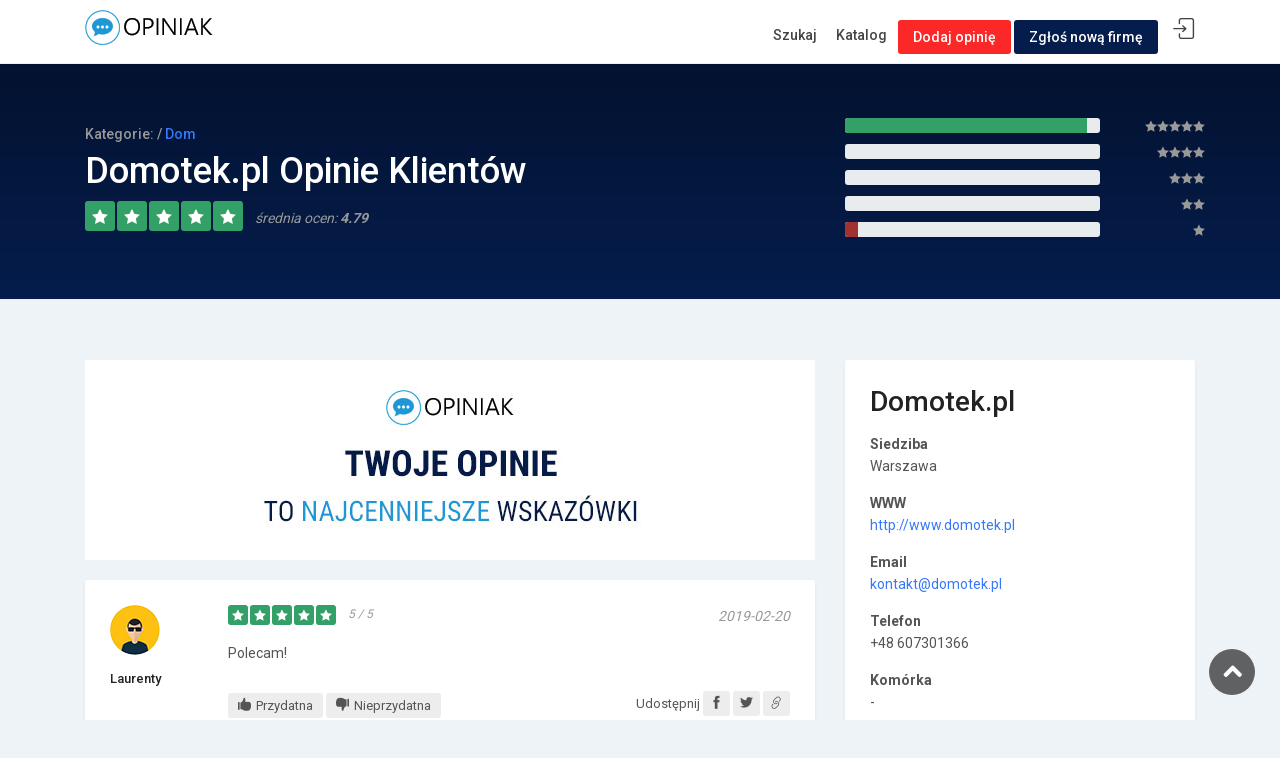

--- FILE ---
content_type: text/html; charset=UTF-8
request_url: https://opiniak.com/opinie/domotek-pl
body_size: 7156
content:

<!DOCTYPE html>
<html lang="pl" prefix="og: http://ogp.me/ns#">

<head>


    <meta charset="utf-8">
    <meta name="robots" content="max-image-preview:large">
    <meta http-equiv="X-UA-Compatible" content="IE=edge">
    <meta name="viewport" content="width=device-width, initial-scale=1, shrink-to-fit=no">
    
    
    <meta name="description" content="Domotek.pl opinie usatysfakcjonowanych jak i rozczarowanych klientów, informacje o produktach, usługach i obsłudze klienta"><title>Domotek.pl Warszawa rzeczowe opinie klientów</title>    
        
    <!-- Favicons-->
	<link rel="apple-touch-icon" sizes="180x180" href="/img/apple-touch-icon.png">
	<link rel="icon" type="image/png" sizes="32x32" href="/img/favicon-32x32.png">
	<link rel="icon" type="image/png" sizes="16x16" href="/img/favicon-16x16.png">
	<link rel="manifest" href="/img/site.webmanifest">
	<link rel="mask-icon" href="/img/safari-pinned-tab.svg" color="#5bbad5">
	<link rel="shortcut icon" href="/img/favicon.ico">
	<meta name="msapplication-TileColor" content="#da532c">
	<meta name="msapplication-config" content="/img/browserconfig.xml">
	<meta name="theme-color" content="#ffffff">

    <!-- GOOGLE WEB FONT -->
    <link href="https://fonts.googleapis.com/css?family=Roboto:300,400,500,700" rel="stylesheet">
	<!-- <link href="https://fonts.googleapis.com/css?family=Roboto%20Mono:300,400,500,700" rel="stylesheet"> -->

    <!-- BASE CSS -->
    <link href="/css/bootstrap.min.css" rel="stylesheet">
    <link href="/css/style.css" rel="stylesheet">
	<link href="/css/vendors.css" rel="stylesheet">

<!-- Quantcast Choice. Consent Manager Tag v2.0 (for TCF 2.0) -->
<script type="text/javascript" async=true>
(function() {
  var host = window.location.hostname;
  var element = document.createElement('script');
  var firstScript = document.getElementsByTagName('script')[0];
  var url = 'https://cmp.quantcast.com'
    .concat('/choice/', 'WH1QRPakUBcDS', '/', host, '/choice.js?tag_version=V2');
  var uspTries = 0;
  var uspTriesLimit = 3;
  element.async = true;
  element.type = 'text/javascript';
  element.src = url;

  firstScript.parentNode.insertBefore(element, firstScript);

  function makeStub() {
    var TCF_LOCATOR_NAME = '__tcfapiLocator';
    var queue = [];
    var win = window;
    var cmpFrame;

    function addFrame() {
      var doc = win.document;
      var otherCMP = !!(win.frames[TCF_LOCATOR_NAME]);

      if (!otherCMP) {
        if (doc.body) {
          var iframe = doc.createElement('iframe');

          iframe.style.cssText = 'display:none';
          iframe.name = TCF_LOCATOR_NAME;
          doc.body.appendChild(iframe);
        } else {
          setTimeout(addFrame, 5);
        }
      }
      return !otherCMP;
    }

    function tcfAPIHandler() {
      var gdprApplies;
      var args = arguments;

      if (!args.length) {
        return queue;
      } else if (args[0] === 'setGdprApplies') {
        if (
          args.length > 3 &&
          args[2] === 2 &&
          typeof args[3] === 'boolean'
        ) {
          gdprApplies = args[3];
          if (typeof args[2] === 'function') {
            args[2]('set', true);
          }
        }
      } else if (args[0] === 'ping') {
        var retr = {
          gdprApplies: gdprApplies,
          cmpLoaded: false,
          cmpStatus: 'stub'
        };

        if (typeof args[2] === 'function') {
          args[2](retr);
        }
      } else {
        if(args[0] === 'init' && typeof args[3] === 'object') {
          args[3] = Object.assign(args[3], { tag_version: 'V2' });
        }
        queue.push(args);
      }
    }

    function postMessageEventHandler(event) {
      var msgIsString = typeof event.data === 'string';
      var json = {};

      try {
        if (msgIsString) {
          json = JSON.parse(event.data);
        } else {
          json = event.data;
        }
      } catch (ignore) {}

      var payload = json.__tcfapiCall;

      if (payload) {
        window.__tcfapi(
          payload.command,
          payload.version,
          function(retValue, success) {
            var returnMsg = {
              __tcfapiReturn: {
                returnValue: retValue,
                success: success,
                callId: payload.callId
              }
            };
            if (msgIsString) {
              returnMsg = JSON.stringify(returnMsg);
            }
            if (event && event.source && event.source.postMessage) {
              event.source.postMessage(returnMsg, '*');
            }
          },
          payload.parameter
        );
      }
    }

    while (win) {
      try {
        if (win.frames[TCF_LOCATOR_NAME]) {
          cmpFrame = win;
          break;
        }
      } catch (ignore) {}

      if (win === window.top) {
        break;
      }
      win = win.parent;
    }
    if (!cmpFrame) {
      addFrame();
      win.__tcfapi = tcfAPIHandler;
      win.addEventListener('message', postMessageEventHandler, false);
    }
  };

  makeStub();

  var uspStubFunction = function() {
    var arg = arguments;
    if (typeof window.__uspapi !== uspStubFunction) {
      setTimeout(function() {
        if (typeof window.__uspapi !== 'undefined') {
          window.__uspapi.apply(window.__uspapi, arg);
        }
      }, 500);
    }
  };

  var checkIfUspIsReady = function() {
    uspTries++;
    if (window.__uspapi === uspStubFunction && uspTries < uspTriesLimit) {
      console.warn('USP is not accessible');
    } else {
      clearInterval(uspInterval);
    }
  };

  if (typeof window.__uspapi === 'undefined') {
    window.__uspapi = uspStubFunction;
    var uspInterval = setInterval(checkIfUspIsReady, 6000);
  }
})();
</script>
<!-- End Quantcast Choice. Consent Manager Tag v2.0 (for TCF 2.0) -->

</head>

<body>
	
	<div id="page">
		
	<header class="header_in is_fixed menu_fixed">
		<div class="container">
			<div class="row">
				<div class="col-lg-3 col-12">
					<div id="logo">
						<a href="/">
							<img src="/img/logo_sticky.png" width="140" height="35" alt="" class="logo_sticky">
						</a>
					</div>
				</div>
				<div class="col-lg-9 col-12">
					<ul id="top_menu">
						<li>
						    <a href="#sign-in-dialog" id="sign-in" class="login" title="Logowanie">Logowanie</a>
						 </li>
					</ul>
					<!-- /top_menu -->
					<a href="#menu" class="btn_mobile">
						<div class="hamburger hamburger--spin" id="hamburger">
							<div class="hamburger-box">
								<div class="hamburger-inner"></div>
							</div>
						</div>
					</a>
							<nav id="menu" class="main-menu">
								<ul>
									<li><span><a href="/">Szukaj</a></span>
									</li>
									<li><span><a href="/kategorie/">Katalog</a></span>
									</li>
									<li><span><a href="/dodaj-opinie/domotek-pl" class="btn_top">Dodaj opinię</a></span></li>
						            <li><span><a href="/dodaj-firme/" class="btn_top company">Zgłoś nową firmę</a></span></li>
																	</ul>
							</nav>
				</div>
			</div>
			<!-- /row -->
		</div>
		<!-- /container -->		
	</header>
	<!-- /header -->
	
		
	<main>
	   
	    
		<div class="reviews_summary">

			<div class="wrapper">
				<div class="container">

					<div class="row">
						<div class="col-lg-8">
							<!-- <figure>
								<img src="/img/logo-company.png" alt="">
							</figure> -->
							
							<small>Kategorie:  / <a href='/kategoria/Dom'>Dom</a> </small>
							<h1>Domotek.pl Opinie Klientów</h1>
							
														
							<span class="rating"><i class="icon_star"></i><i class="icon_star"></i><i class="icon_star"></i><i class="icon_star"></i><i class="icon_star"></i><em> średnia ocen: <strong>4.79</strong></em></span>
							
							<script type="application/ld+json">{"@context": "http://schema.org","@type": "Organization","name": "Domotek.pl","url":"http://www.domotek.pl","aggregateRating": {"@type": "AggregateRating","ratingValue": "4.79","reviewCount": "38","bestRating":"5", "worstRating":"1"}}</script>							
						</div>
						<div class="col-lg-4 review_detail">
							<div class="row">
								<div class="col-lg-9 col-9">
									<div class="progress">
																				<div class="progress-bar" role="progressbar" style="width: 95%; background-color: #32a067;" aria-valuenow="95" aria-valuemin="0" aria-valuemax="100"></div>
									</div>
								</div>
								<div class="col-lg-3 col-3 text-right" style="padding-left:0; padding-right:5px;"><strong><i class="icon_star"></i><i class="icon_star"></i><i class="icon_star"></i><i class="icon_star"></i><i class="icon_star"></i></strong></div>
							</div>
							<!-- /row -->
							<div class="row">
								<div class="col-lg-9 col-9">
									<div class="progress">
																				<div class="progress-bar" role="progressbar" style="width: 0%; background-color: #009999;" aria-valuenow="0" aria-valuemin="0" aria-valuemax="100"></div>
									</div>
								</div>
								<div class="col-lg-3 col-3 text-right" style="padding-left:0; padding-right:5px;"><strong><i class="icon_star"></i><i class="icon_star"></i><i class="icon_star"></i><i class="icon_star"></i></strong></div>
							</div>
							<!-- /row -->
							<div class="row">
								<div class="col-lg-9 col-9">
									<div class="progress">
																				<div class="progress-bar" role="progressbar" style="width: 0%;" aria-valuenow="0" aria-valuemin="0" aria-valuemax="100"></div>
									</div>
								</div>
								<div class="col-lg-3 col-3 text-right" style="padding-left:0; padding-right:5px;"><strong><i class="icon_star"></i><i class="icon_star"></i><i class="icon_star"></i></strong></div>
							</div>
							<!-- /row -->
							<div class="row">
								<div class="col-lg-9 col-9">
									<div class="progress">
																				<div class="progress-bar" role="progressbar" style="width: 0%; background-color: #9f32a0;" aria-valuenow="0" aria-valuemin="0" aria-valuemax="100"></div>
									</div>
								</div>
								<div class="col-lg-3 col-3 text-right" style="padding-left:0; padding-right:5px;"><strong><i class="icon_star"></i><i class="icon_star"></i></strong></div>
							</div>
							<!-- /row -->
							<div class="row">
								<div class="col-lg-9 col-9">
									<div class="progress last">
																				<div class="progress-bar" role="progressbar" style="width: 5%;  background-color: #a03232;" aria-valuenow="5" aria-valuemin="0" aria-valuemax="100"></div>
									</div>
								</div>
								<div class="col-lg-3 col-3 text-right" style="padding-left:0; padding-right:5px;"><strong><i class="icon_star"></i></strong></div>
							</div>
							<!-- /row -->
						</div>
					</div>
				</div>
				<!-- /container -->
			</div>
		</div>
		<!-- /reviews_summary -->
		
		<div class="container margin_60_35">
			<div class="row">
				<div class="col-lg-8">
				    <div style="text-align: center; margin-left: auto; margin-right: auto; margin-bottom: 20px; background-color: #FFF;">
				        <img class="img-responsive" src="/img/opiniak-najcenniejsze-opinie.jpg" alt="opinie o Domotek.pl" title="Domotek.pl opinie" />
				    </div>
				    
				    				
									
					<div class="review_card">
												<div class="row">
							<div class="col-md-2 user_info">
																<figure><img src="/img/m6.jpg" alt=""></figure>
								<h5 style="overflow-wrap: break-word;">Laurenty</h5>
							</div>
							<div class="col-md-10 review_content">
								<div class="clearfix add_bottom_15">
									<span class="rating"><i class="icon_star"></i><i class="icon_star"></i><i class="icon_star"></i><i class="icon_star"></i><i class="icon_star"></i><em>5 / 5</em></span>
									<em>2019-02-20</em>
								</div>
								
								

								<p style='word-wrap: break-word;'>
								    Polecam!								</p>
								
								<ul>
									<li><a href="#0"><i class="icon_like_alt"></i><span>Przydatna</span></a></li>
									<li><a href="#0"><i class="icon_dislike_alt"></i><span>Nieprzydatna</span></a></li>
									
									<li><span>Udostępnij</span> <a target="_blank" rel="external nofollow" href="https://www.facebook.com/sharer.php?u=https://opiniak.com/opinie/domotek-pl/180493"><i class="ti-facebook"></i></a> <a target="_blank" rel="external nofollow" href="https://twitter.com/intent/tweet?url=https://opiniak.com/opinie/domotek-pl/180493"><i class="ti-twitter-alt"></i></a> <a href="/opinie/domotek-pl/180493"><i class="ti-link"></i></a></li>
								</ul>
							</div>
						</div>
					</div>
									
					<div class="review_card">
												<div class="row">
							<div class="col-md-2 user_info">
																<figure><img src="/img/m5.jpg" alt=""></figure>
								<h5 style="overflow-wrap: break-word;">Hieronim</h5>
							</div>
							<div class="col-md-10 review_content">
								<div class="clearfix add_bottom_15">
									<span class="rating"><i class="icon_star"></i><i class="icon_star"></i><i class="icon_star"></i><i class="icon_star"></i><i class="icon_star"></i><em>5 / 5</em></span>
									<em>2019-02-10</em>
								</div>
								
								

								<p style='word-wrap: break-word;'>
								    Jestem zadowolony z zakupu w sklepie								</p>
								
								<ul>
									<li><a href="#0"><i class="icon_like_alt"></i><span>Przydatna</span></a></li>
									<li><a href="#0"><i class="icon_dislike_alt"></i><span>Nieprzydatna</span></a></li>
									
									<li><span>Udostępnij</span> <a target="_blank" rel="external nofollow" href="https://www.facebook.com/sharer.php?u=https://opiniak.com/opinie/domotek-pl/19576"><i class="ti-facebook"></i></a> <a target="_blank" rel="external nofollow" href="https://twitter.com/intent/tweet?url=https://opiniak.com/opinie/domotek-pl/19576"><i class="ti-twitter-alt"></i></a> <a href="/opinie/domotek-pl/19576"><i class="ti-link"></i></a></li>
								</ul>
							</div>
						</div>
					</div>
									
					<div class="review_card">
												<div class="row">
							<div class="col-md-2 user_info">
																<figure><img src="/img/f3.jpg" alt=""></figure>
								<h5 style="overflow-wrap: break-word;">Mira</h5>
							</div>
							<div class="col-md-10 review_content">
								<div class="clearfix add_bottom_15">
									<span class="rating"><i class="icon_star"></i><i class="icon_star"></i><i class="icon_star"></i><i class="icon_star"></i><i class="icon_star"></i><em>5 / 5</em></span>
									<em>2019-02-09</em>
								</div>
								
								

								<p style='word-wrap: break-word;'>
								    Szybka i fachowa obsługa.								</p>
								
								<ul>
									<li><a href="#0"><i class="icon_like_alt"></i><span>Przydatna</span></a></li>
									<li><a href="#0"><i class="icon_dislike_alt"></i><span>Nieprzydatna</span></a></li>
									
									<li><span>Udostępnij</span> <a target="_blank" rel="external nofollow" href="https://www.facebook.com/sharer.php?u=https://opiniak.com/opinie/domotek-pl/131056"><i class="ti-facebook"></i></a> <a target="_blank" rel="external nofollow" href="https://twitter.com/intent/tweet?url=https://opiniak.com/opinie/domotek-pl/131056"><i class="ti-twitter-alt"></i></a> <a href="/opinie/domotek-pl/131056"><i class="ti-link"></i></a></li>
								</ul>
							</div>
						</div>
					</div>
									
					<div class="review_card">
												<div class="row">
							<div class="col-md-2 user_info">
																<figure><img src="/img/f5.jpg" alt=""></figure>
								<h5 style="overflow-wrap: break-word;">Wincenta</h5>
							</div>
							<div class="col-md-10 review_content">
								<div class="clearfix add_bottom_15">
									<span class="rating"><i class="icon_star"></i><i class="icon_star"></i><i class="icon_star"></i><i class="icon_star"></i><i class="icon_star"></i><em>5 / 5</em></span>
									<em>2019-01-20</em>
								</div>
								
								

								<p style='word-wrap: break-word;'>
								    Bardzo szybka i sprawna transakcja, wszystkim polecam ten sklep.								</p>
								
								<ul>
									<li><a href="#0"><i class="icon_like_alt"></i><span>Przydatna</span></a></li>
									<li><a href="#0"><i class="icon_dislike_alt"></i><span>Nieprzydatna</span></a></li>
									
									<li><span>Udostępnij</span> <a target="_blank" rel="external nofollow" href="https://www.facebook.com/sharer.php?u=https://opiniak.com/opinie/domotek-pl/131065"><i class="ti-facebook"></i></a> <a target="_blank" rel="external nofollow" href="https://twitter.com/intent/tweet?url=https://opiniak.com/opinie/domotek-pl/131065"><i class="ti-twitter-alt"></i></a> <a href="/opinie/domotek-pl/131065"><i class="ti-link"></i></a></li>
								</ul>
							</div>
						</div>
					</div>
									
					<div class="review_card">
												<div class="row">
							<div class="col-md-2 user_info">
																<figure><img src="/img/f2.jpg" alt=""></figure>
								<h5 style="overflow-wrap: break-word;">Wiesława</h5>
							</div>
							<div class="col-md-10 review_content">
								<div class="clearfix add_bottom_15">
									<span class="rating"><i class="icon_star"></i><i class="icon_star"></i><i class="icon_star"></i><i class="icon_star"></i><i class="icon_star"></i><em>5 / 5</em></span>
									<em>2019-01-16</em>
								</div>
								
								

								<p style='word-wrap: break-word;'>
								    Polecam sklep domotek , obsługa sklepu jest kompetentna udzielają fachowej pomocy w dobieraniu materiałów oraz wysyłają materiał expresowo.								</p>
								
								<ul>
									<li><a href="#0"><i class="icon_like_alt"></i><span>Przydatna</span></a></li>
									<li><a href="#0"><i class="icon_dislike_alt"></i><span>Nieprzydatna</span></a></li>
									
									<li><span>Udostępnij</span> <a target="_blank" rel="external nofollow" href="https://www.facebook.com/sharer.php?u=https://opiniak.com/opinie/domotek-pl/131069"><i class="ti-facebook"></i></a> <a target="_blank" rel="external nofollow" href="https://twitter.com/intent/tweet?url=https://opiniak.com/opinie/domotek-pl/131069"><i class="ti-twitter-alt"></i></a> <a href="/opinie/domotek-pl/131069"><i class="ti-link"></i></a></li>
								</ul>
							</div>
						</div>
					</div>
									
					<div class="review_card">
												<div class="row">
							<div class="col-md-2 user_info">
																<figure><img src="/img/m6.jpg" alt=""></figure>
								<h5 style="overflow-wrap: break-word;">Świętopełk</h5>
							</div>
							<div class="col-md-10 review_content">
								<div class="clearfix add_bottom_15">
									<span class="rating"><i class="icon_star"></i><i class="icon_star"></i><i class="icon_star"></i><i class="icon_star"></i><i class="icon_star"></i><em>5 / 5</em></span>
									<em>2019-01-15</em>
								</div>
								
								

								<p style='word-wrap: break-word;'>
								    szybko, sprawnie i bezbłędnie								</p>
								
								<ul>
									<li><a href="#0"><i class="icon_like_alt"></i><span>Przydatna</span></a></li>
									<li><a href="#0"><i class="icon_dislike_alt"></i><span>Nieprzydatna</span></a></li>
									
									<li><span>Udostępnij</span> <a target="_blank" rel="external nofollow" href="https://www.facebook.com/sharer.php?u=https://opiniak.com/opinie/domotek-pl/131059"><i class="ti-facebook"></i></a> <a target="_blank" rel="external nofollow" href="https://twitter.com/intent/tweet?url=https://opiniak.com/opinie/domotek-pl/131059"><i class="ti-twitter-alt"></i></a> <a href="/opinie/domotek-pl/131059"><i class="ti-link"></i></a></li>
								</ul>
							</div>
						</div>
					</div>
									
					<div class="review_card">
												<div class="row">
							<div class="col-md-2 user_info">
																<figure><img src="/img/m1.jpg" alt=""></figure>
								<h5 style="overflow-wrap: break-word;">Norbert</h5>
							</div>
							<div class="col-md-10 review_content">
								<div class="clearfix add_bottom_15">
									<span class="rating"><i class="icon_star"></i><i class="icon_star"></i><i class="icon_star"></i><i class="icon_star"></i><i class="icon_star"></i><em>5 / 5</em></span>
									<em>2018-11-27</em>
								</div>
								
								

								<p style='word-wrap: break-word;'>
								    Wszystko przebiegło ok, towar jak na zdjeciu pasuje do modelu zamawianego bardzo szybka dostawa, polecam								</p>
								
								<ul>
									<li><a href="#0"><i class="icon_like_alt"></i><span>Przydatna</span></a></li>
									<li><a href="#0"><i class="icon_dislike_alt"></i><span>Nieprzydatna</span></a></li>
									
									<li><span>Udostępnij</span> <a target="_blank" rel="external nofollow" href="https://www.facebook.com/sharer.php?u=https://opiniak.com/opinie/domotek-pl/131068"><i class="ti-facebook"></i></a> <a target="_blank" rel="external nofollow" href="https://twitter.com/intent/tweet?url=https://opiniak.com/opinie/domotek-pl/131068"><i class="ti-twitter-alt"></i></a> <a href="/opinie/domotek-pl/131068"><i class="ti-link"></i></a></li>
								</ul>
							</div>
						</div>
					</div>
									
					<div class="review_card">
												<div class="row">
							<div class="col-md-2 user_info">
																<figure><img src="/img/m2.jpg" alt=""></figure>
								<h5 style="overflow-wrap: break-word;">Zdzisław</h5>
							</div>
							<div class="col-md-10 review_content">
								<div class="clearfix add_bottom_15">
									<span class="rating"><em></em></span>
									<em>2018-11-26</em>
								</div>
								
								

								<p style='word-wrap: break-word;'>
								    Zgodnie z opisem, zgodnie z informacją mailową,								</p>
								
								<ul>
									<li><a href="#0"><i class="icon_like_alt"></i><span>Przydatna</span></a></li>
									<li><a href="#0"><i class="icon_dislike_alt"></i><span>Nieprzydatna</span></a></li>
									
									<li><span>Udostępnij</span> <a target="_blank" rel="external nofollow" href="https://www.facebook.com/sharer.php?u=https://opiniak.com/opinie/domotek-pl/19580"><i class="ti-facebook"></i></a> <a target="_blank" rel="external nofollow" href="https://twitter.com/intent/tweet?url=https://opiniak.com/opinie/domotek-pl/19580"><i class="ti-twitter-alt"></i></a> <a href="/opinie/domotek-pl/19580"><i class="ti-link"></i></a></li>
								</ul>
							</div>
						</div>
					</div>
									
					<div class="review_card">
												<div class="row">
							<div class="col-md-2 user_info">
																<figure><img src="/img/m1.jpg" alt=""></figure>
								<h5 style="overflow-wrap: break-word;">Mieszko</h5>
							</div>
							<div class="col-md-10 review_content">
								<div class="clearfix add_bottom_15">
									<span class="rating"><i class="icon_star"></i><i class="icon_star"></i><i class="icon_star"></i><i class="icon_star"></i><i class="icon_star"></i><em>5 / 5</em></span>
									<em>2018-11-18</em>
								</div>
								
								

								<p style='word-wrap: break-word;'>
								    zdecydowanie OK								</p>
								
								<ul>
									<li><a href="#0"><i class="icon_like_alt"></i><span>Przydatna</span></a></li>
									<li><a href="#0"><i class="icon_dislike_alt"></i><span>Nieprzydatna</span></a></li>
									
									<li><span>Udostępnij</span> <a target="_blank" rel="external nofollow" href="https://www.facebook.com/sharer.php?u=https://opiniak.com/opinie/domotek-pl/131061"><i class="ti-facebook"></i></a> <a target="_blank" rel="external nofollow" href="https://twitter.com/intent/tweet?url=https://opiniak.com/opinie/domotek-pl/131061"><i class="ti-twitter-alt"></i></a> <a href="/opinie/domotek-pl/131061"><i class="ti-link"></i></a></li>
								</ul>
							</div>
						</div>
					</div>
									
					<div class="review_card">
												<div class="row">
							<div class="col-md-2 user_info">
																<figure><img src="/img/f4.jpg" alt=""></figure>
								<h5 style="overflow-wrap: break-word;">Bogumiła</h5>
							</div>
							<div class="col-md-10 review_content">
								<div class="clearfix add_bottom_15">
									<span class="rating"><i class="icon_star empty"></i><i class="icon_star empty"></i><i class="icon_star empty"></i><i class="icon_star empty"></i><i class="icon_star empty"></i><em>0 / 5</em></span>
									<em>2018-11-13</em>
								</div>
								
								

								<p style='word-wrap: break-word;'>
								    Pierwszy raz zdecydowałem się zrobić zakupy w tym sklepie. Towar, który zakupiłem, spełnił moje oczekiwania – jest zgodny z opisem i jest dobrej jakości. Co więcej, dostawa przebiegła bezproblemowo, a informacje dotyczące realizacji zamówienia były klarowne i nie budziły żadnych zastrzeżeń.								</p>
								
								<ul>
									<li><a href="#0"><i class="icon_like_alt"></i><span>Przydatna</span></a></li>
									<li><a href="#0"><i class="icon_dislike_alt"></i><span>Nieprzydatna</span></a></li>
									
									<li><span>Udostępnij</span> <a target="_blank" rel="external nofollow" href="https://www.facebook.com/sharer.php?u=https://opiniak.com/opinie/domotek-pl/600281"><i class="ti-facebook"></i></a> <a target="_blank" rel="external nofollow" href="https://twitter.com/intent/tweet?url=https://opiniak.com/opinie/domotek-pl/600281"><i class="ti-twitter-alt"></i></a> <a href="/opinie/domotek-pl/600281"><i class="ti-link"></i></a></li>
								</ul>
							</div>
						</div>
					</div>
									
					<div class="review_card">
												<div class="row">
							<div class="col-md-2 user_info">
																<figure><img src="/img/f3.jpg" alt=""></figure>
								<h5 style="overflow-wrap: break-word;">Wieńczysła</h5>
							</div>
							<div class="col-md-10 review_content">
								<div class="clearfix add_bottom_15">
									<span class="rating"><i class="icon_star"></i><i class="icon_star"></i><i class="icon_star"></i><i class="icon_star"></i><i class="icon_star"></i><em>5 / 5</em></span>
									<em>2018-11-10</em>
								</div>
								
								

								<p style='word-wrap: break-word;'>
								    Jestem bardzo pozytywnie zaskoczony obsługą - jej profesjonalizmem, szybkością działania i przyjaznym kontaktem. Serdecznie polecam, a sam bez wahania skorzystam ponownie z usług tego sklepu przy kolejnej okazji.								</p>
								
								<ul>
									<li><a href="#0"><i class="icon_like_alt"></i><span>Przydatna</span></a></li>
									<li><a href="#0"><i class="icon_dislike_alt"></i><span>Nieprzydatna</span></a></li>
									
									<li><span>Udostępnij</span> <a target="_blank" rel="external nofollow" href="https://www.facebook.com/sharer.php?u=https://opiniak.com/opinie/domotek-pl/579070"><i class="ti-facebook"></i></a> <a target="_blank" rel="external nofollow" href="https://twitter.com/intent/tweet?url=https://opiniak.com/opinie/domotek-pl/579070"><i class="ti-twitter-alt"></i></a> <a href="/opinie/domotek-pl/579070"><i class="ti-link"></i></a></li>
								</ul>
							</div>
						</div>
					</div>
									
					<div class="review_card">
												<div class="row">
							<div class="col-md-2 user_info">
																<figure><img src="/img/f3.jpg" alt=""></figure>
								<h5 style="overflow-wrap: break-word;">Wieńczysła</h5>
							</div>
							<div class="col-md-10 review_content">
								<div class="clearfix add_bottom_15">
									<span class="rating"><i class="icon_star"></i><i class="icon_star"></i><i class="icon_star"></i><i class="icon_star"></i><i class="icon_star"></i><em>5 / 5</em></span>
									<em>2018-11-10</em>
								</div>
								
								

								<p style='word-wrap: break-word;'>
								    Jestem bardzo pozytywnie zaskoczony obsługą - wyróżniający się profesjonalizm, szybkość działania i niesamowicie miła atmosfera. Szczerze polecam, a sam bez wahania skorzystam ponownie z usług tego sklepu przy następnej okazji.								</p>
								
								<ul>
									<li><a href="#0"><i class="icon_like_alt"></i><span>Przydatna</span></a></li>
									<li><a href="#0"><i class="icon_dislike_alt"></i><span>Nieprzydatna</span></a></li>
									
									<li><span>Udostępnij</span> <a target="_blank" rel="external nofollow" href="https://www.facebook.com/sharer.php?u=https://opiniak.com/opinie/domotek-pl/578748"><i class="ti-facebook"></i></a> <a target="_blank" rel="external nofollow" href="https://twitter.com/intent/tweet?url=https://opiniak.com/opinie/domotek-pl/578748"><i class="ti-twitter-alt"></i></a> <a href="/opinie/domotek-pl/578748"><i class="ti-link"></i></a></li>
								</ul>
							</div>
						</div>
					</div>
									
					<div class="review_card">
												<div class="row">
							<div class="col-md-2 user_info">
																<figure><img src="/img/m6.jpg" alt=""></figure>
								<h5 style="overflow-wrap: break-word;">Mateusz</h5>
							</div>
							<div class="col-md-10 review_content">
								<div class="clearfix add_bottom_15">
									<span class="rating"><i class="icon_star"></i><i class="icon_star"></i><i class="icon_star"></i><i class="icon_star"></i><i class="icon_star"></i><em>5 / 5</em></span>
									<em>2018-10-23</em>
								</div>
								
								

								<p style='word-wrap: break-word;'>
								    Ta transakcja odbyła się na wyjątkowo wysokim poziomie. Produkt spełnia wszystkie opisane wymagania i cechuje się doskonałą jakością. Obsługa była rewelacyjna, a firma utrzymywała bardzo dobry kontakt. Realizacja zamówienia odbyła się naprawdę błyskawicznie! Zdecydowanie polecam, warto skorzystać z tego!								</p>
								
								<ul>
									<li><a href="#0"><i class="icon_like_alt"></i><span>Przydatna</span></a></li>
									<li><a href="#0"><i class="icon_dislike_alt"></i><span>Nieprzydatna</span></a></li>
									
									<li><span>Udostępnij</span> <a target="_blank" rel="external nofollow" href="https://www.facebook.com/sharer.php?u=https://opiniak.com/opinie/domotek-pl/572444"><i class="ti-facebook"></i></a> <a target="_blank" rel="external nofollow" href="https://twitter.com/intent/tweet?url=https://opiniak.com/opinie/domotek-pl/572444"><i class="ti-twitter-alt"></i></a> <a href="/opinie/domotek-pl/572444"><i class="ti-link"></i></a></li>
								</ul>
							</div>
						</div>
					</div>
									
					<div class="review_card">
												<div class="row">
							<div class="col-md-2 user_info">
																<figure><img src="/img/m1.jpg" alt=""></figure>
								<h5 style="overflow-wrap: break-word;">Mateusz</h5>
							</div>
							<div class="col-md-10 review_content">
								<div class="clearfix add_bottom_15">
									<span class="rating"><i class="icon_star"></i><i class="icon_star"></i><i class="icon_star"></i><i class="icon_star"></i><i class="icon_star"></i><em>5 / 5</em></span>
									<em>2018-10-23</em>
								</div>
								
								

								<p style='word-wrap: break-word;'>
								    To jest transakcja na bardzo wysokim poziomie, produkt jest zgodny z opisem i ma bardzo dobrą jakość. Obsługa jest rewelacyjna i utrzymujemy świetny kontakt z firmą. Realizacja zamówienia jest błyskawiczna! Naprawdę polecam, jest to godne polecenia!								</p>
								
								<ul>
									<li><a href="#0"><i class="icon_like_alt"></i><span>Przydatna</span></a></li>
									<li><a href="#0"><i class="icon_dislike_alt"></i><span>Nieprzydatna</span></a></li>
									
									<li><span>Udostępnij</span> <a target="_blank" rel="external nofollow" href="https://www.facebook.com/sharer.php?u=https://opiniak.com/opinie/domotek-pl/572152"><i class="ti-facebook"></i></a> <a target="_blank" rel="external nofollow" href="https://twitter.com/intent/tweet?url=https://opiniak.com/opinie/domotek-pl/572152"><i class="ti-twitter-alt"></i></a> <a href="/opinie/domotek-pl/572152"><i class="ti-link"></i></a></li>
								</ul>
							</div>
						</div>
					</div>
									
					<div class="review_card">
												<div class="row">
							<div class="col-md-2 user_info">
																<figure><img src="/img/m2.jpg" alt=""></figure>
								<h5 style="overflow-wrap: break-word;">Sylwester</h5>
							</div>
							<div class="col-md-10 review_content">
								<div class="clearfix add_bottom_15">
									<span class="rating"><i class="icon_star"></i><i class="icon_star empty"></i><i class="icon_star empty"></i><i class="icon_star empty"></i><i class="icon_star empty"></i><em>1 / 5</em></span>
									<em>2018-09-15</em>
								</div>
								
								

								<p style='word-wrap: break-word;'>
								    Sprzedawca zupełnie nie odzywał się, mimo obietnic o wysłaniu mi maila lub zadzwonieniu. Zamówiony przedmiot dotarł dopiero po 1,5 tygodnia opóźnienia. Sprzedawca tłumaczył to opóźnieniem z fabryki, jednak nie utrzymywał z nami żadnego kontaktu.								</p>
								
								<ul>
									<li><a href="#0"><i class="icon_like_alt"></i><span>Przydatna</span></a></li>
									<li><a href="#0"><i class="icon_dislike_alt"></i><span>Nieprzydatna</span></a></li>
									
									<li><span>Udostępnij</span> <a target="_blank" rel="external nofollow" href="https://www.facebook.com/sharer.php?u=https://opiniak.com/opinie/domotek-pl/546932"><i class="ti-facebook"></i></a> <a target="_blank" rel="external nofollow" href="https://twitter.com/intent/tweet?url=https://opiniak.com/opinie/domotek-pl/546932"><i class="ti-twitter-alt"></i></a> <a href="/opinie/domotek-pl/546932"><i class="ti-link"></i></a></li>
								</ul>
							</div>
						</div>
					</div>
									
					<div class="review_card">
												<div class="row">
							<div class="col-md-2 user_info">
																<figure><img src="/img/m2.jpg" alt=""></figure>
								<h5 style="overflow-wrap: break-word;">Sylwester</h5>
							</div>
							<div class="col-md-10 review_content">
								<div class="clearfix add_bottom_15">
									<span class="rating"><i class="icon_star"></i><i class="icon_star empty"></i><i class="icon_star empty"></i><i class="icon_star empty"></i><i class="icon_star empty"></i><em>1 / 5</em></span>
									<em>2018-09-15</em>
								</div>
								
								

								<p style='word-wrap: break-word;'>
								    Nie udało się nawiązać żadnego kontaktu ze sprzedawcą, pomimo zapewnień o przesłaniu maila lub kontaktu telefonicznego. Zamówiony towar dotarł po 1,5 tygodnia opóźnienia, a sprzedawca uzasadniał to opóźnieniem w fabryce, choć nie było żadnego kontaktu ze strony sprzedawcy w tej sprawie.								</p>
								
								<ul>
									<li><a href="#0"><i class="icon_like_alt"></i><span>Przydatna</span></a></li>
									<li><a href="#0"><i class="icon_dislike_alt"></i><span>Nieprzydatna</span></a></li>
									
									<li><span>Udostępnij</span> <a target="_blank" rel="external nofollow" href="https://www.facebook.com/sharer.php?u=https://opiniak.com/opinie/domotek-pl/546533"><i class="ti-facebook"></i></a> <a target="_blank" rel="external nofollow" href="https://twitter.com/intent/tweet?url=https://opiniak.com/opinie/domotek-pl/546533"><i class="ti-twitter-alt"></i></a> <a href="/opinie/domotek-pl/546533"><i class="ti-link"></i></a></li>
								</ul>
							</div>
						</div>
					</div>
									
					<div class="review_card">
												<div class="row">
							<div class="col-md-2 user_info">
																<figure><img src="/img/m2.jpg" alt=""></figure>
								<h5 style="overflow-wrap: break-word;">Franciszek</h5>
							</div>
							<div class="col-md-10 review_content">
								<div class="clearfix add_bottom_15">
									<span class="rating"><i class="icon_star"></i><i class="icon_star"></i><i class="icon_star"></i><i class="icon_star"></i><i class="icon_star"></i><em>5 / 5</em></span>
									<em>2018-09-11</em>
								</div>
								
								

								<p style='word-wrap: break-word;'>
								    Wszystko OK								</p>
								
								<ul>
									<li><a href="#0"><i class="icon_like_alt"></i><span>Przydatna</span></a></li>
									<li><a href="#0"><i class="icon_dislike_alt"></i><span>Nieprzydatna</span></a></li>
									
									<li><span>Udostępnij</span> <a target="_blank" rel="external nofollow" href="https://www.facebook.com/sharer.php?u=https://opiniak.com/opinie/domotek-pl/19587"><i class="ti-facebook"></i></a> <a target="_blank" rel="external nofollow" href="https://twitter.com/intent/tweet?url=https://opiniak.com/opinie/domotek-pl/19587"><i class="ti-twitter-alt"></i></a> <a href="/opinie/domotek-pl/19587"><i class="ti-link"></i></a></li>
								</ul>
							</div>
						</div>
					</div>
									
					<div class="review_card">
												<div class="row">
							<div class="col-md-2 user_info">
																<figure><img src="/img/m4.jpg" alt=""></figure>
								<h5 style="overflow-wrap: break-word;">Sulimierz</h5>
							</div>
							<div class="col-md-10 review_content">
								<div class="clearfix add_bottom_15">
									<span class="rating"><i class="icon_star"></i><i class="icon_star"></i><i class="icon_star"></i><i class="icon_star"></i><i class="icon_star"></i><em>5 / 5</em></span>
									<em>2018-08-25</em>
								</div>
								
								

								<p style='word-wrap: break-word;'>
								    Polecam w 100%								</p>
								
								<ul>
									<li><a href="#0"><i class="icon_like_alt"></i><span>Przydatna</span></a></li>
									<li><a href="#0"><i class="icon_dislike_alt"></i><span>Nieprzydatna</span></a></li>
									
									<li><span>Udostępnij</span> <a target="_blank" rel="external nofollow" href="https://www.facebook.com/sharer.php?u=https://opiniak.com/opinie/domotek-pl/131064"><i class="ti-facebook"></i></a> <a target="_blank" rel="external nofollow" href="https://twitter.com/intent/tweet?url=https://opiniak.com/opinie/domotek-pl/131064"><i class="ti-twitter-alt"></i></a> <a href="/opinie/domotek-pl/131064"><i class="ti-link"></i></a></li>
								</ul>
							</div>
						</div>
					</div>
									
					<div class="review_card">
												<div class="row">
							<div class="col-md-2 user_info">
																<figure><img src="/img/f7.jpg" alt=""></figure>
								<h5 style="overflow-wrap: break-word;">Alberta</h5>
							</div>
							<div class="col-md-10 review_content">
								<div class="clearfix add_bottom_15">
									<span class="rating"><i class="icon_star"></i><i class="icon_star"></i><i class="icon_star"></i><i class="icon_star"></i><i class="icon_star"></i><em>5 / 5</em></span>
									<em>2018-08-24</em>
								</div>
								
								

								<p style='word-wrap: break-word;'>
								    Świetny kontakt, bardzo szybka realizacja zamówienia								</p>
								
								<ul>
									<li><a href="#0"><i class="icon_like_alt"></i><span>Przydatna</span></a></li>
									<li><a href="#0"><i class="icon_dislike_alt"></i><span>Nieprzydatna</span></a></li>
									
									<li><span>Udostępnij</span> <a target="_blank" rel="external nofollow" href="https://www.facebook.com/sharer.php?u=https://opiniak.com/opinie/domotek-pl/131060"><i class="ti-facebook"></i></a> <a target="_blank" rel="external nofollow" href="https://twitter.com/intent/tweet?url=https://opiniak.com/opinie/domotek-pl/131060"><i class="ti-twitter-alt"></i></a> <a href="/opinie/domotek-pl/131060"><i class="ti-link"></i></a></li>
								</ul>
							</div>
						</div>
					</div>
									
					<div class="review_card">
												<div class="row">
							<div class="col-md-2 user_info">
																<figure><img src="/img/f5.jpg" alt=""></figure>
								<h5 style="overflow-wrap: break-word;">Greta</h5>
							</div>
							<div class="col-md-10 review_content">
								<div class="clearfix add_bottom_15">
									<span class="rating"><i class="icon_star"></i><i class="icon_star"></i><i class="icon_star"></i><i class="icon_star"></i><i class="icon_star"></i><em>5 / 5</em></span>
									<em>2018-08-21</em>
								</div>
								
								

								<p style='word-wrap: break-word;'>
								    Jestem całkowicie zadowolony. Miałem niepokoje, ponieważ to nowy sklep internetowy, ale wszystko było w porządku. Zamówiłem grzejniki PURMO PLAN VENTIL COMPACT oraz ozdobne PURMO TINOS, zawory termostatyczne, maskownice i inne na sumę 18 000 złotych i wszystko zostało dostarczone kompletnie i co najważniejsze, było około 30% tańsze niż w moim mieście. Gorąco polecam ten sklep. Zadowolenie jest gwarantowane oraz miły kontakt!								</p>
								
								<ul>
									<li><a href="#0"><i class="icon_like_alt"></i><span>Przydatna</span></a></li>
									<li><a href="#0"><i class="icon_dislike_alt"></i><span>Nieprzydatna</span></a></li>
									
									<li><span>Udostępnij</span> <a target="_blank" rel="external nofollow" href="https://www.facebook.com/sharer.php?u=https://opiniak.com/opinie/domotek-pl/492552"><i class="ti-facebook"></i></a> <a target="_blank" rel="external nofollow" href="https://twitter.com/intent/tweet?url=https://opiniak.com/opinie/domotek-pl/492552"><i class="ti-twitter-alt"></i></a> <a href="/opinie/domotek-pl/492552"><i class="ti-link"></i></a></li>
								</ul>
							</div>
						</div>
					</div>
										

					
					<div class="pagination__wrapper add_bottom_15">
						<ul class="pagination">
							<li><a href='/opinie/domotek-pl' class="next" title="pierwsza strona">&lt;&lt;</a></li>
							<li><a  class="prev" title="poprzednia strona">&lt;</a></li>
							

																																										<li><a class='active'>1</a></li>							<li><a href='/opinie/domotek-pl,2'>2</a></li><li><a href='/opinie/domotek-pl,3'>3</a></li>							
							<li><a href='/opinie/domotek-pl,2' class="next" title="kolejna strona">&gt;</a></li>
							
							<li><a href='/opinie/domotek-pl,3' class="next" title="ostatnia strona">&gt;&gt;</a></li>
						</ul>
					</div>
					<!-- /pagination -->
					<div style="text-align: center; margin-left: auto; margin-right: auto;">
					<h2>Rzetelne opinie o Domotek.pl</h2>
					</div>
				</div>
				<!-- /col -->
				<div class="col-lg-4">
					<div class="box_general company_info">
						<h3>Domotek.pl</h3>
						<p></p>
						<p><strong>Siedziba</strong><br>Warszawa</p>
						<p><strong>WWW</strong><br><a target="_blank" rel="nofollow external" href="http://www.domotek.pl">http://www.domotek.pl</a></p>
						<p><strong>Email</strong><br><a href="/cdn-cgi/l/email-protection#4a2125243e2b213e0a2e2527253e2f21643a26"><span class="__cf_email__" data-cfemail="0b6064657f6a607f4b6f6466647f6e60257b67">[email&#160;protected]</span></a></p>
						<p><strong>Telefon</strong><br>+48 607301366</p>
						<p><strong>Komórka</strong><br>-</p>
						<p><strong>Infolinia</strong><br>-</p>
						<!-- <p class="follow_company"><strong>Follow us</strong><br><a href="#0"><i class="social_facebook_circle"></i></a><a href="#0"><i class="social_twitter_circle"></i></a><a href="#0"><i class="social_googleplus_circle"></i></a><a href="#0"><i class="social_instagram_circle"></i></a></p> -->
					</div>
					


        		
				</div>
							</div>
			<!-- /row -->

		</div>
		<!-- /container -->
		
	</main>
	<!--/main-->
	
	<footer>
		<div class="container">
								    
		    
		    
		    			
        			<div style="text-align: center; margin-left: auto; margin-right: auto; width:100%;">
        			
            		</div>
			<hr>
			<div class="row">
				<div class="col-lg-6">
				</div>
				<div class="col-lg-6">
					<ul id="additional_links">
						<li><span>© 2026 Opiniak.com</span></li>
					</ul>
				</div>
			</div>
		</div>
	</footer>
	<!--/footer-->
	</div>
	<!-- page -->
	
	
	<div id="sign-in-dialog" class="zoom-anim-dialog mfp-hide">
		<div class="small-dialog-header">
			<h4>Logowanie</h4>
		</div>
		<form method="post" action="/login.php">
			<div class="sign-in-wrapper">

				<div class="form-group">
					<label>Login</label>
					<input type="text" class="form-control" name="login" id="login">
					<i class="icon-user"></i>
				</div>
				<div class="form-group">
					<label>Hasło</label>
					<input type="password" class="form-control" name="password" id="password" value="">
					<i class="icon_lock_alt"></i>
				</div>
				<div class="text-center"><input type="submit" value="Zaloguj" class="btn_1 full-width"></div>
			</div>
		</form>
	</div>	
	<div id="toTop"></div><!-- Back to top button -->
	
	<!-- COMMON SCRIPTS -->
    <script data-cfasync="false" src="/cdn-cgi/scripts/5c5dd728/cloudflare-static/email-decode.min.js"></script><script src="/js/common_scripts.js"></script>
	<script src="/js/functions.js"></script>
	<script src="/assets/validate.js"></script>

<script defer src="https://static.cloudflareinsights.com/beacon.min.js/vcd15cbe7772f49c399c6a5babf22c1241717689176015" integrity="sha512-ZpsOmlRQV6y907TI0dKBHq9Md29nnaEIPlkf84rnaERnq6zvWvPUqr2ft8M1aS28oN72PdrCzSjY4U6VaAw1EQ==" data-cf-beacon='{"version":"2024.11.0","token":"03ecc021ca5f4d369cbf9fc76684dcf5","r":1,"server_timing":{"name":{"cfCacheStatus":true,"cfEdge":true,"cfExtPri":true,"cfL4":true,"cfOrigin":true,"cfSpeedBrain":true},"location_startswith":null}}' crossorigin="anonymous"></script>
</body>
</html>